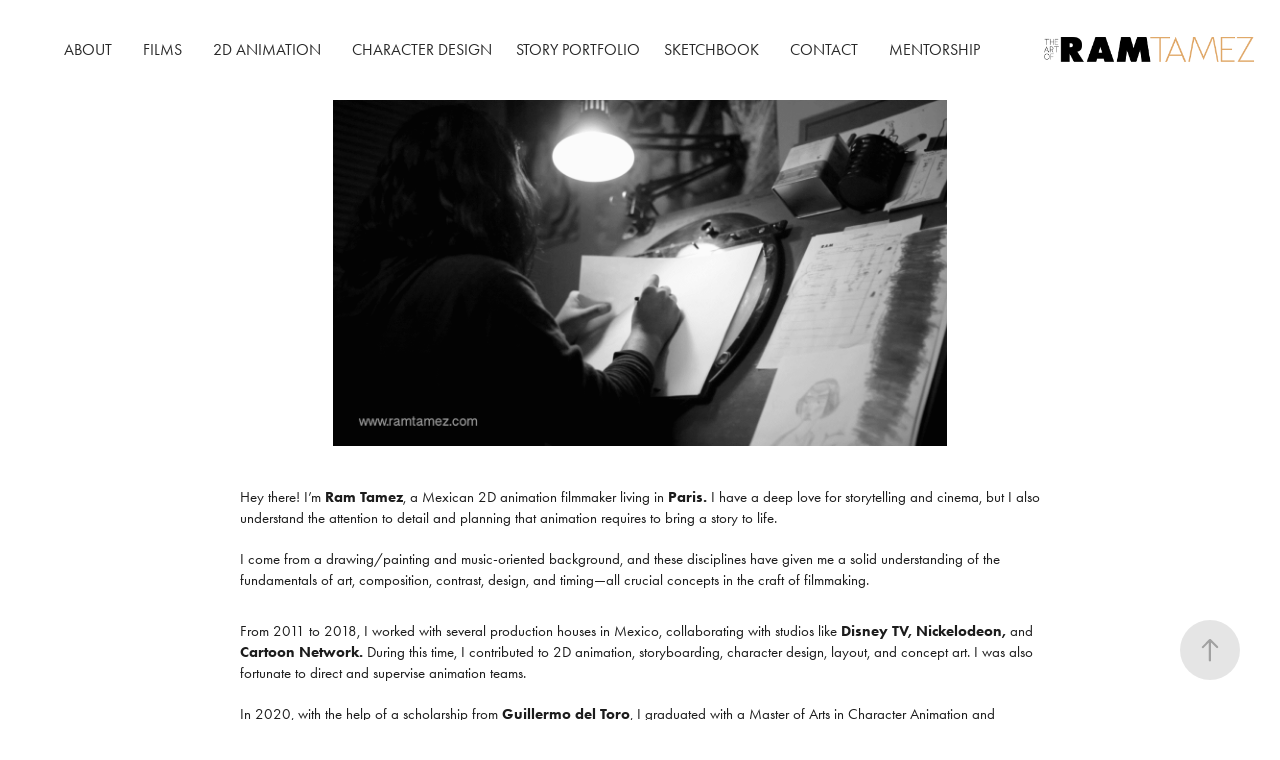

--- FILE ---
content_type: text/html; charset=utf-8
request_url: https://ramtamez.com/
body_size: 5494
content:
<!DOCTYPE HTML>
<html lang="en-US">
<head>
  <meta charset="UTF-8" />
  <meta name="viewport" content="width=device-width, initial-scale=1" />
      <meta name="twitter:card"  content="summary_large_image" />
      <meta name="twitter:site"  content="@AdobePortfolio" />
      <meta  property="og:title" content="RAM TAMEZ " />
      <meta  property="og:image" content="https://cdn.myportfolio.com/39b5c605-7d05-43ce-95b5-b15e3fdeff11/825c445b-30c8-4fcb-b507-7d9387c869fb_rw_600.gif?h=60611fcde124188e4517fd21bf5efa9c" />
        <link rel="icon" href="https://cdn.myportfolio.com/39b5c605-7d05-43ce-95b5-b15e3fdeff11/04b89c6f-576d-4c40-83db-a01b90e9c331_carw_1x1x32.PNG?h=4bb9770bb5009dd09f196ea30fa7d54f" />
        <link rel="apple-touch-icon" href="https://cdn.myportfolio.com/39b5c605-7d05-43ce-95b5-b15e3fdeff11/d5a21ec2-a530-49ec-a7fa-5cfd7720d6b4_carw_1x1x180.PNG?h=8761be882805aba55196d26a8caf87ff" />
      <link rel="stylesheet" href="/dist/css/main.css" type="text/css" />
      <link rel="stylesheet" href="https://cdn.myportfolio.com/39b5c605-7d05-43ce-95b5-b15e3fdeff11/bcfc2911d368053857350a2a64c0803c1760319848.css?h=d89bf74a2e1bcc84d872b96a0ccaf63b" type="text/css" />
    <link rel="canonical" href="https://ramtamez.com/about" />
      <title>RAM TAMEZ </title>
    <script type="text/javascript" src="//use.typekit.net/ik/[base64].js?cb=35f77bfb8b50944859ea3d3804e7194e7a3173fb" async onload="
    try {
      window.Typekit.load();
    } catch (e) {
      console.warn('Typekit not loaded.');
    }
    "></script>
</head>
  <body class="transition-enabled">  <div class='page-background-video page-background-video-with-panel'>
  </div>
  <div class="js-responsive-nav">
    <div class="responsive-nav">
      <div class="close-responsive-click-area js-close-responsive-nav">
        <div class="close-responsive-button"></div>
      </div>
          <nav class="nav-container" data-hover-hint="nav" data-hover-hint-placement="bottom-start">
      <div class="page-title">
        <a href="/about" class="active">ABOUT</a>
      </div>
      <div class="page-title">
        <a href="/films" >FILMS</a>
      </div>
      <div class="page-title">
        <a href="/2d-animation-reel" >2D ANIMATION</a>
      </div>
                <div class="gallery-title"><a href="/character-design-1" >CHARACTER DESIGN</a></div>
                <div class="gallery-title"><a href="/story" >STORY PORTFOLIO</a></div>
      <div class="page-title">
        <a href="/sketchbook-1" >SKETCHBOOK</a>
      </div>
      <div class="page-title">
        <a href="/contact" >CONTACT</a>
      </div>
      <div class="link-title">
        <a href="https://ramtamezmentorshipprogram.myportfolio.com/">Mentorship</a>
      </div>
          </nav>
    </div>
  </div>
    <header class="site-header js-site-header " data-context="theme.nav" data-hover-hint="nav" data-hover-hint-placement="top-start">
        <nav class="nav-container" data-hover-hint="nav" data-hover-hint-placement="bottom-start">
      <div class="page-title">
        <a href="/about" class="active">ABOUT</a>
      </div>
      <div class="page-title">
        <a href="/films" >FILMS</a>
      </div>
      <div class="page-title">
        <a href="/2d-animation-reel" >2D ANIMATION</a>
      </div>
                <div class="gallery-title"><a href="/character-design-1" >CHARACTER DESIGN</a></div>
                <div class="gallery-title"><a href="/story" >STORY PORTFOLIO</a></div>
      <div class="page-title">
        <a href="/sketchbook-1" >SKETCHBOOK</a>
      </div>
      <div class="page-title">
        <a href="/contact" >CONTACT</a>
      </div>
      <div class="link-title">
        <a href="https://ramtamezmentorshipprogram.myportfolio.com/">Mentorship</a>
      </div>
        </nav>
        <div class="logo-wrap" data-context="theme.logo.header" data-hover-hint="logo" data-hover-hint-placement="bottom-start">
          <div class="logo e2e-site-logo-text logo-image  ">
    <a href="/about" class="image-normal image-link">
      <img src="https://cdn.myportfolio.com/39b5c605-7d05-43ce-95b5-b15e3fdeff11/98949d4c-3dd7-4bf6-b97c-ad099234e8cc_rwc_32x0x857x320x4096.png?h=e19ecaf08436df0e5eb19fc4236e3800" alt="Ram Tamez">
    </a>
          </div>
        </div>
        <div class="hamburger-click-area js-hamburger">
          <div class="hamburger">
            <i></i>
            <i></i>
            <i></i>
          </div>
        </div>
    </header>
    <div class="header-placeholder"></div>
  <div class="site-wrap cfix js-site-wrap">
    <div class="site-container">
      <div class="site-content e2e-site-content">
        <main>
  <div class="page-container" data-context="page.page.container" data-hover-hint="pageContainer">
    <section class="page standard-modules">
      <div class="page-content js-page-content" data-context="pages" data-identity="id:p5e8a77422ea1bd5412df50b22c5b7fdd03258e28654baa2f26bdd">
        <div id="project-canvas" class="js-project-modules modules content">
          <div id="project-modules">
              
              <div class="project-module module image project-module-image js-js-project-module"  style="padding-top: 0px;
padding-bottom: 0px;
  width: 49%;
  float: center;
  clear: both;
">

  

  
     <div class="js-lightbox" data-src="https://cdn.myportfolio.com/39b5c605-7d05-43ce-95b5-b15e3fdeff11/825c445b-30c8-4fcb-b507-7d9387c869fb.gif?h=d7bbd9b7a537b96370867c91fca064dc">
           <img
             class="js-lazy e2e-site-project-module-image"
             src="[data-uri]"
             data-src="https://cdn.myportfolio.com/39b5c605-7d05-43ce-95b5-b15e3fdeff11/825c445b-30c8-4fcb-b507-7d9387c869fb_rw_1920.gif?h=593a1ecc907825a82ab2a43b3ec65ef3"
             data-srcset="https://cdn.myportfolio.com/39b5c605-7d05-43ce-95b5-b15e3fdeff11/825c445b-30c8-4fcb-b507-7d9387c869fb_rw_600.gif?h=60611fcde124188e4517fd21bf5efa9c 600w,https://cdn.myportfolio.com/39b5c605-7d05-43ce-95b5-b15e3fdeff11/825c445b-30c8-4fcb-b507-7d9387c869fb_rw_1200.gif?h=d61861c3407f5eeea9a1cb330de4ca78 1200w,https://cdn.myportfolio.com/39b5c605-7d05-43ce-95b5-b15e3fdeff11/825c445b-30c8-4fcb-b507-7d9387c869fb_rw_1920.gif?h=593a1ecc907825a82ab2a43b3ec65ef3 1280w,"
             data-sizes="(max-width: 1280px) 100vw, 1280px"
             width="1280"
             height="0"
             style="padding-bottom: 56.17%; background: rgba(0, 0, 0, 0.03)"
             
           >
     </div>
  

</div>

              
              
              
              
              
              
              
              
              
              
              
              
              
              <div class="project-module module text project-module-text align- js-project-module e2e-site-project-module-text" style="padding-top: 0px;
padding-bottom: 0px;
  width: 100%;
">
  <div class="rich-text js-text-editable module-text"><div style="line-height:23px;" class="texteditor-inline-lineheight"><div class="main-text"><div style="line-height:20px;" class="texteditor-inline-lineheight"><div style="line-height:20px; text-align:left;" class="texteditor-inline-lineheight"><span style="font-size:15px;" class="texteditor-inline-fontsize">Hey there! I’m <span style="font-family:ftnk; font-weight:700;">Ram Tamez</span>, a Mexican 2D animation filmmaker living in <span style="font-family:ftnk; font-weight:700;">Paris.</span> I have a deep love for storytelling and cinema, but I also understand the attention to detail and planning that animation requires to bring a story to life.</span></div><div style="line-height:20px; text-align:left;" class="texteditor-inline-lineheight"><span style="font-size:15px;" class="texteditor-inline-fontsize">I come from a drawing/painting and music-oriented background, and these disciplines have given me a solid understanding of the fundamentals of art, composition, contrast, design, and timing—all crucial concepts in the craft of filmmaking.</span></div></div><div style="line-height:20px; text-align:left;" class="texteditor-inline-lineheight"><span style="font-size:15px;" class="texteditor-inline-fontsize">From 2011 to 2018, I worked with several production houses in Mexico, collaborating with studios like <span style="font-family:ftnk; font-weight:700;">Disney TV, Nickelodeon,</span> and <span style="font-family:ftnk; font-weight:700;">Cartoon Network.</span> During this time, I contributed to 2D animation, storyboarding, character design, layout, and concept art. I was also fortunate to direct and supervise animation teams.</span></div><div style="line-height:20px; text-align:left;" class="texteditor-inline-lineheight"><span style="font-size:15px;" class="texteditor-inline-fontsize">In 2020, with the help of a scholarship from <span style="font-family:ftnk; font-weight:700;">Guillermo del Toro</span>, I graduated with a Master of Arts in Character Animation and Filmmaking from <span style="font-family:ftnk; font-weight:700;">Gobelins</span>, l'école de l'image. There, I directed the short film <a href="https://www.youtube.com/watch?v=JMfUdb9QUpM&amp;ab_channel=GOBELINSParis" target="_blank"><span style="font-family:ftnk; font-weight:700;">LA BESTIA</span>,</a> which went on to win Best Student Film at the <span style="font-family:ftnk; font-weight:700;">Annie Awards</span> in 2021.</span></div><div style="line-height:20px; text-align:left;" class="texteditor-inline-lineheight"><span style="font-size:15px;" class="texteditor-inline-fontsize">More recently, I’ve worked as a 2D animator on <span style="font-family:ftnk; font-weight:700;">Genndy Tartakovsky's PRIMAL</span> and <span style="font-family:ftnk; font-weight:700;">Scavengers Regin</span> by <span style="font-family:ftnk; font-weight:700;">Titmouse, Inc.</span> &amp; <span style="font-family:ftnk; font-weight:700;">Green Street Pictures.</span> Currently, I’m freelancing and collaborating with various animation studios while also developing my next personal project. </span></div><div style="line-height:20px; text-align:left;" class="texteditor-inline-lineheight"><span style="font-size:15px;" class="texteditor-inline-fontsize">Additionally, I’m passionate about sharing my knowledge through my <a href="" target="_blank" data-selected-page-id="p6746fd2e8d65e147f08aeb407d253549865e6467704a9441cb8bf"><span style="font-family:ftnk; font-weight:700;">Mentorship Program</span></a>, where I help other artists sharpen their animation skills.</span></div></div></div></div>
</div>

              
              
              
              
              
              <div class="project-module module image project-module-image js-js-project-module"  style="padding-top: 0px;
padding-bottom: 0px;
  width: 29%;
  float: center;
  clear: both;
">

  
    <a class="js-editable-link" href="https://www.instagram.com/tv/CbGkI-uq6Qx/?igshid=YmMyMTA2M2Y=" rel="external" target="_blank">
     <div class="js-lightbox" data-src="https://cdn.myportfolio.com/39b5c605-7d05-43ce-95b5-b15e3fdeff11/6236edd2-a6b1-4a18-8fad-c46ca12ab0da.GIF?h=a8e2c8bd7b5614470963a3c62d8c8023">
           <img
             class="js-lazy e2e-site-project-module-image"
             src="[data-uri]"
             data-src="https://cdn.myportfolio.com/39b5c605-7d05-43ce-95b5-b15e3fdeff11/6236edd2-a6b1-4a18-8fad-c46ca12ab0da_rw_1920.GIF?h=45db3dad64e00383523a0abf7b79f57f"
             data-srcset="https://cdn.myportfolio.com/39b5c605-7d05-43ce-95b5-b15e3fdeff11/6236edd2-a6b1-4a18-8fad-c46ca12ab0da_rw_600.GIF?h=8ac9ad6cfd7d880b87f2f99d5f42c5c0 600w,https://cdn.myportfolio.com/39b5c605-7d05-43ce-95b5-b15e3fdeff11/6236edd2-a6b1-4a18-8fad-c46ca12ab0da_rw_1200.GIF?h=8aab1bff74c381e54edf64df6abd3190 1200w,https://cdn.myportfolio.com/39b5c605-7d05-43ce-95b5-b15e3fdeff11/6236edd2-a6b1-4a18-8fad-c46ca12ab0da_rw_1920.GIF?h=45db3dad64e00383523a0abf7b79f57f 1920w,"
             data-sizes="(max-width: 1920px) 100vw, 1920px"
             width="1920"
             height="0"
             style="padding-bottom: 56.17%; background: rgba(0, 0, 0, 0.03)"
             
           >
     </div>
    </a>
  

  

</div>

              
              
              
              
              
              
              
              
              <div class="js-project-module project-module module button project-module-button" data-id="m5e921b435b89f7b0f0775a4d3c72a1fa0aad373078ad2c6c9a85b"  style=" padding-top: px;
padding-bottom: px;
">
    <div class="button-container" style="">
      <a href="/contact" class="button-module preserve-whitespace--nowrap">CONTACT RAM ♥</a>
      
    </div>
</div>

              
              
              
              
              
              
              
              
              
          </div>
        </div>
      </div>
    </section>
        <section class="back-to-top" data-hover-hint="backToTop">
          <a href="#"><span class="arrow">&uarr;</span><span class="preserve-whitespace">Back to Top</span></a>
        </section>
        <a class="back-to-top-fixed js-back-to-top back-to-top-fixed-with-panel" data-hover-hint="backToTop" data-hover-hint-placement="top-start" href="#">
          <svg version="1.1" id="Layer_1" xmlns="http://www.w3.org/2000/svg" xmlns:xlink="http://www.w3.org/1999/xlink" x="0px" y="0px"
           viewBox="0 0 26 26" style="enable-background:new 0 0 26 26;" xml:space="preserve" class="icon icon-back-to-top">
          <g>
            <path d="M13.8,1.3L21.6,9c0.1,0.1,0.1,0.3,0.2,0.4c0.1,0.1,0.1,0.3,0.1,0.4s0,0.3-0.1,0.4c-0.1,0.1-0.1,0.3-0.3,0.4
              c-0.1,0.1-0.2,0.2-0.4,0.3c-0.2,0.1-0.3,0.1-0.4,0.1c-0.1,0-0.3,0-0.4-0.1c-0.2-0.1-0.3-0.2-0.4-0.3L14.2,5l0,19.1
              c0,0.2-0.1,0.3-0.1,0.5c0,0.1-0.1,0.3-0.3,0.4c-0.1,0.1-0.2,0.2-0.4,0.3c-0.1,0.1-0.3,0.1-0.5,0.1c-0.1,0-0.3,0-0.4-0.1
              c-0.1-0.1-0.3-0.1-0.4-0.3c-0.1-0.1-0.2-0.2-0.3-0.4c-0.1-0.1-0.1-0.3-0.1-0.5l0-19.1l-5.7,5.7C6,10.8,5.8,10.9,5.7,11
              c-0.1,0.1-0.3,0.1-0.4,0.1c-0.2,0-0.3,0-0.4-0.1c-0.1-0.1-0.3-0.2-0.4-0.3c-0.1-0.1-0.1-0.2-0.2-0.4C4.1,10.2,4,10.1,4.1,9.9
              c0-0.1,0-0.3,0.1-0.4c0-0.1,0.1-0.3,0.3-0.4l7.7-7.8c0.1,0,0.2-0.1,0.2-0.1c0,0,0.1-0.1,0.2-0.1c0.1,0,0.2,0,0.2-0.1
              c0.1,0,0.1,0,0.2,0c0,0,0.1,0,0.2,0c0.1,0,0.2,0,0.2,0.1c0.1,0,0.1,0.1,0.2,0.1C13.7,1.2,13.8,1.2,13.8,1.3z"/>
          </g>
          </svg>
        </a>
  </div>
              <footer class="site-footer" data-hover-hint="footer">
                  <div class="social pf-footer-social" data-context="theme.footer" data-hover-hint="footerSocialIcons">
                    <ul>
                            <li>
                              <a href="https://twitter.com/RamTamez" target="_blank">
                                <svg xmlns="http://www.w3.org/2000/svg" xmlns:xlink="http://www.w3.org/1999/xlink" version="1.1" x="0px" y="0px" viewBox="-8 -3 35 24" xml:space="preserve" class="icon"><path d="M10.4 7.4 16.9 0h-1.5L9.7 6.4 5.2 0H0l6.8 9.7L0 17.4h1.5l5.9-6.8 4.7 6.8h5.2l-6.9-10ZM8.3 9.8l-.7-1-5.5-7.6h2.4l4.4 6.2.7 1 5.7 8h-2.4L8.3 9.8Z"/></svg>
                              </a>
                            </li>
                            <li>
                              <a href="https://www.linkedin.com/in/ramtamez/" target="_blank">
                                <svg version="1.1" id="Layer_1" xmlns="http://www.w3.org/2000/svg" xmlns:xlink="http://www.w3.org/1999/xlink" viewBox="0 0 30 24" style="enable-background:new 0 0 30 24;" xml:space="preserve" class="icon">
                                <path id="path-1_24_" d="M19.6,19v-5.8c0-1.4-0.5-2.4-1.7-2.4c-1,0-1.5,0.7-1.8,1.3C16,12.3,16,12.6,16,13v6h-3.4
                                  c0,0,0.1-9.8,0-10.8H16v1.5c0,0,0,0,0,0h0v0C16.4,9,17.2,7.9,19,7.9c2.3,0,4,1.5,4,4.9V19H19.6z M8.9,6.7L8.9,6.7
                                  C7.7,6.7,7,5.9,7,4.9C7,3.8,7.8,3,8.9,3s1.9,0.8,1.9,1.9C10.9,5.9,10.1,6.7,8.9,6.7z M10.6,19H7.2V8.2h3.4V19z"/>
                                </svg>
                              </a>
                            </li>
                            <li>
                              <a href="https://www.instagram.com/theramtamez/?hl=en" target="_blank">
                                <svg version="1.1" id="Layer_1" xmlns="http://www.w3.org/2000/svg" xmlns:xlink="http://www.w3.org/1999/xlink" viewBox="0 0 30 24" style="enable-background:new 0 0 30 24;" xml:space="preserve" class="icon">
                                <g>
                                  <path d="M15,5.4c2.1,0,2.4,0,3.2,0c0.8,0,1.2,0.2,1.5,0.3c0.4,0.1,0.6,0.3,0.9,0.6c0.3,0.3,0.5,0.5,0.6,0.9
                                    c0.1,0.3,0.2,0.7,0.3,1.5c0,0.8,0,1.1,0,3.2s0,2.4,0,3.2c0,0.8-0.2,1.2-0.3,1.5c-0.1,0.4-0.3,0.6-0.6,0.9c-0.3,0.3-0.5,0.5-0.9,0.6
                                    c-0.3,0.1-0.7,0.2-1.5,0.3c-0.8,0-1.1,0-3.2,0s-2.4,0-3.2,0c-0.8,0-1.2-0.2-1.5-0.3c-0.4-0.1-0.6-0.3-0.9-0.6
                                    c-0.3-0.3-0.5-0.5-0.6-0.9c-0.1-0.3-0.2-0.7-0.3-1.5c0-0.8,0-1.1,0-3.2s0-2.4,0-3.2c0-0.8,0.2-1.2,0.3-1.5c0.1-0.4,0.3-0.6,0.6-0.9
                                    c0.3-0.3,0.5-0.5,0.9-0.6c0.3-0.1,0.7-0.2,1.5-0.3C12.6,5.4,12.9,5.4,15,5.4 M15,4c-2.2,0-2.4,0-3.3,0c-0.9,0-1.4,0.2-1.9,0.4
                                    c-0.5,0.2-1,0.5-1.4,0.9C7.9,5.8,7.6,6.2,7.4,6.8C7.2,7.3,7.1,7.9,7,8.7C7,9.6,7,9.8,7,12s0,2.4,0,3.3c0,0.9,0.2,1.4,0.4,1.9
                                    c0.2,0.5,0.5,1,0.9,1.4c0.4,0.4,0.9,0.7,1.4,0.9c0.5,0.2,1.1,0.3,1.9,0.4c0.9,0,1.1,0,3.3,0s2.4,0,3.3,0c0.9,0,1.4-0.2,1.9-0.4
                                    c0.5-0.2,1-0.5,1.4-0.9c0.4-0.4,0.7-0.9,0.9-1.4c0.2-0.5,0.3-1.1,0.4-1.9c0-0.9,0-1.1,0-3.3s0-2.4,0-3.3c0-0.9-0.2-1.4-0.4-1.9
                                    c-0.2-0.5-0.5-1-0.9-1.4c-0.4-0.4-0.9-0.7-1.4-0.9c-0.5-0.2-1.1-0.3-1.9-0.4C17.4,4,17.2,4,15,4L15,4L15,4z"/>
                                  <path d="M15,7.9c-2.3,0-4.1,1.8-4.1,4.1s1.8,4.1,4.1,4.1s4.1-1.8,4.1-4.1S17.3,7.9,15,7.9L15,7.9z M15,14.7c-1.5,0-2.7-1.2-2.7-2.7
                                    c0-1.5,1.2-2.7,2.7-2.7s2.7,1.2,2.7,2.7C17.7,13.5,16.5,14.7,15,14.7L15,14.7z"/>
                                  <path d="M20.2,7.7c0,0.5-0.4,1-1,1s-1-0.4-1-1s0.4-1,1-1S20.2,7.2,20.2,7.7L20.2,7.7z"/>
                                </g>
                                </svg>
                              </a>
                            </li>
                    </ul>
                  </div>
                <div class="footer-text">
                  All rights reserved. This site is only for portfolio purposes.
                </div>
              </footer>
        </main>
      </div>
    </div>
  </div>
</body>
<script type="text/javascript">
  // fix for Safari's back/forward cache
  window.onpageshow = function(e) {
    if (e.persisted) { window.location.reload(); }
  };
</script>
  <script type="text/javascript">var __config__ = {"page_id":"p5e8a77422ea1bd5412df50b22c5b7fdd03258e28654baa2f26bdd","theme":{"name":"marta\/tom"},"pageTransition":true,"linkTransition":true,"disableDownload":true,"localizedValidationMessages":{"required":"This field is required","Email":"This field must be a valid email address"},"lightbox":{"enabled":true,"color":{"opacity":0.94,"hex":"#fff"}},"cookie_banner":{"enabled":false}};</script>
  <script type="text/javascript" src="/site/translations?cb=35f77bfb8b50944859ea3d3804e7194e7a3173fb"></script>
  <script type="text/javascript" src="/dist/js/main.js?cb=35f77bfb8b50944859ea3d3804e7194e7a3173fb"></script>
</html>
